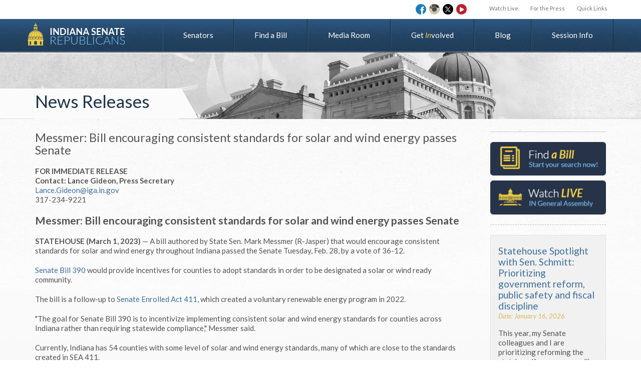

--- FILE ---
content_type: text/html; charset=utf-8
request_url: https://www.indianasenaterepublicans.com/messmer-bill-encouraging-consistent-standards-for-solar-and-wind-energy-passes-senate
body_size: 4441
content:
<!DOCTYPE html><html><head><meta http-equiv="Content-Type" content="text/html;"><meta name="keywords" content=""><meta name="description" content=""><meta property="og:description" content=""><meta name="viewport" content="width=device-width, initial-scale=1.0"><title>Messmer: Bill encouraging consistent standards for solar and wind energy passes Senate</title><meta property="og:title" content="Messmer: Bill encouraging consistent standards for solar and wind energy passes Senate"><meta property="og:locale" content="en_US"><meta property="og:type" content="website"><meta property="og:url" content="https://www.indianasenaterepublicans.com//messmer-bill-encouraging-consistent-standards-for-solar-and-wind-energy-passes-senate"><meta property="og:site_name" content="Indiana Senate Republicans"><meta name="Author" content="Mojo Media Labs"><meta name="Copyright" content="Copyright (c), Indiana Senate Republicans"><link rel="Shortcut Icon" href="https://cdn.zephyrcms.com/028e20c5-5f82-45f1-8ad2-1c2e2fa99adb/favicon.ico" type="image/x-icon"><link rel="image_src" href="https://cdn.zephyrcms.com/293d066a-439a-4330-8bfe-82d9a10339d2/-/progressive/yes/fb-logo.png"><meta property="og:image" content="https://cdn.zephyrcms.com/293d066a-439a-4330-8bfe-82d9a10339d2/-/progressive/yes/fb-logo.png"><link rel="stylesheet" media="screen" href="https://cdn.zephyrcms.com/ad45d89f-1305-4908-924b-a22ca440d8dd/bootstrap.min.css"> <link href="//fonts.googleapis.com/css?family=Lato:400,300,300italic,400italic,700,700italic" rel="stylesheet" type="text/css"><link rel="stylesheet" href="/assets/73b713704b5f8bccdf95b687b854185c.css"><script src="//ajax.googleapis.com/ajax/libs/jquery/1.9.1/jquery.min.js"></script><script type="text/javascript" src="//apis.google.com/js/plusone.js"></script><script type="text/javascript" src="https://cdn.zephyrcms.com/02cf0968-3cc5-4471-bb5a-aae73842915f/jwplayer-ver-7.js"></script> <script type="text/javascript">jwplayer.key="bvYBJthOyVXvEmEwm68AvS4dPnR97/wu/4H6Sq8SztU="</script></head><body><header><div class="container"><div class="row"><div class="col-xs-12 utility-wrapper"><div class="utility"><nav class=""><ul class="utilityNav"><li class=""><a  href="/live-stream">Watch Live</a></li><li class=""><a  href="/for-the-press">For the Press</a></li><li class=""><a  href="https://www.indianasenaterepublicans.com/quicklinks">Quick Links</a></li></ul></nav><div class="clear"></div></div><div class="hidden-xs"><ul class="social"><li><a href="https://www.facebook.com/INSenateGOP" target="_blank" class="head-facebook"><span></span></a></li><li><a href="https://www.instagram.com/insenategop" target="_blank" class="head-instagram"><span></span></a></li><li><a href="https://twitter.com/INSenateGOP" target="_blank" class="head-twitter"><span></span></a></li><li><a href="http://www.youtube.com/insenategop" target="_blank" class="head-youtube"><span></span></a></li></ul></div><div class="clear"></div></div><div class="clear"></div></div><div class="row nav-wrapper"><div class="col-xs-12"><div class="hidden-xs"><a class="logo" href="/"><img src="https://cdn.zephyrcms.com/0849f45c-ae3f-495e-8962-4a6415ccf42a/-/progressive/yes/logo.png" alt="Indiana Senate Replublicans"></a></div><div class="visible-xs"><a class="logo" href="/"><img src="https://cdn.zephyrcms.com/79aa9a77-0a68-47b8-9e32-adfd0b8a0f57/-/progressive/yes/logo-mobile.png" alt="Indiana Senate Replublicans"></a></div><nav class="navbar navbar-default" role="navigation"><div class="navbar-header"><button type="button" class="navbar-toggle" data-toggle="collapse" data-target=".navbar-ex1-collapse"><span class="sr-only">Toggle navigation</span><span class="menu">MENU</span></button></div><div class="collapse navbar-collapse navbar-ex1-collapse"><nav class=""><ul class="nav"><li class=""><a  href="/senators">Senators</a></li><li class=""><a  href="/find-a-bill">Find a Bill</a></li><li class=""><a  href="/media-room">Media Room</a></li><li class="involved"><a  href="/get-involved">Get Involved</a></li><li class=""><a  href="/blog">Blog</a></li><li class=""><a  href="/session-info">Session Info</a></li></ul></nav></div></nav></div><div class="clear"></div></div><div class="clear"></div></div></header><div class="page-title-wrapper"><div class="container"><div class="row"><div class="col-xs-12"><div class="page-title"><h2>News Releases</h2><img class="page-title-corner visible-xs" src="https://cdn.zephyrcms.com/ae19ecea-667a-4d4d-80ee-625897772bcd/-/progressive/yes/page-title-xs.png" alt=""><img class="page-title-corner hidden-xs" src="https://cdn.zephyrcms.com/3944c1b4-e504-45a7-ac26-226710e34d3d/-/progressive/yes/page-title-sm.png" alt=""></div></div><div class="clear"></div></div><div class="clear"></div></div><div class="clear"></div></div><div class="interior"><div class="container"><div class="row"><div class="col-xs-12 col-sm-8 col-md-9"><div class="webpage-wrapper"><div class="news-detail"><div class="row"><div class="col-xs-12"><h1>Messmer: Bill encouraging consistent standards for solar and wind energy passes Senate</h1><div class="content clearfix"><div class="std-padding"><div class="container"><div class="row"><div class="col-xs-12"><p><b>FOR IMMEDIATE RELEASE<br>Contact: Lance Gideon, Press Secretary</b><br><a href="mailto:Lance.Gideon@iga.in.gov">Lance.Gideon@iga.in.gov</a><br>317-234-9221</p><h2 style="text-align: center;">Messmer: Bill encouraging consistent standards for solar and wind energy passes Senate</h2><p><b>STATEHOUSE (March 1, 2023)</b> — A bill authored by State Sen. Mark Messmer (R-Jasper) that would encourage consistent standards for solar and wind energy throughout Indiana passed the Senate Tuesday, Feb. 28, by a vote of 36-12.</p><p><a href="https://iga.in.gov/legislative/2023/bills/senate/390" target="_blank" rel="noopener noreferrer">Senate Bill 390</a> would provide incentives for counties to adopt standards in order to be designated a solar or wind ready community.</p><p>The bill is a follow-up to <a href="https://iga.in.gov/legislative/2022/bills/senate/411" target="_blank" rel="noopener noreferrer">Senate Enrolled Act 411</a>, which created a voluntary renewable energy program in 2022.</p><p>"The goal for Senate Bill 390 is to incentivize implementing consistent solar and wind energy standards for counties across Indiana rather than requiring statewide compliance," Messmer said. </p><p>Currently, Indiana has 54 counties with some level of solar and wind energy standards, many of which are close to the standards created in SEA 411.</p><p>SB 390 would establish the Commercial Solar and Wind Energy Ready Communities Development Center within the <a href="https://www.in.gov/oed/" target="_blank" rel="noopener noreferrer">Indiana Office of Energy Development</a> (OED).</p><p>The OED has already completed work and developed resources for these types of projects with <a href="https://www.purdue.edu/" target="_blank" rel="noopener noreferrer">Purdue University</a> and <a href="https://www.iupui.edu/" target="_blank" rel="noopener noreferrer">IUPUI</a>.</p><p>"This program will allow Hoosier communities to be ready for the future of energy growth and sends a signal to developers that a community is interested in exploring potential wind or solar opportunities," Messmer said. "I am pleased to see it receive the support of the Senate."</p><p>The bill now moves to the <a href="https://iga.in.gov/legislative/2023/house" target="_blank" rel="noopener noreferrer">House of Representatives</a> for further consideration.</p><p>Legislative calendars, agendas, vote tallies, live streams and proposed legislation can be viewed online by visiting <a href="https://iga.in.gov/" target="_blank" rel="noopener noreferrer">iga.in.gov</a>.</p><p style="text-align: center;"><b>-30-</b></p><p style="text-align: center;">State Sen. Mark Messmer (R-Jasper) represents <a href="https://cdn.zephyrcms.com/3a39eaad-b075-4ef4-8fbd-868cc3ce0d7d/-/progressive/yes/-/inline/yes/senate-county-township-11-x-17-landscape-district-48-fina-lx-2.jpg" target="_blank" rel="noopener noreferrer">Senate District 48</a>, which<br>includes Crawford, Dubois, Gibson, Perry, Pike and Spencer counties.<br>Click <a href="https://cdn.zephyrcms.com/fa5f1cfd-cb7f-48cb-8fdf-134e16e2d688/-/progressive/yes/-/format/jpeg/-/inline/no/messmer-flag.jpg" target="_blank" rel="noopener noreferrer">here</a> to download a high-resolution photo.</p></div></div></div></div></div></div></div><div class="row"><div class="col-xs-12"><div class="addthis_toolbox addthis_default_style"><div class="gPlus"><g:plusone size="small"></g:plusone></div><a class="addthis_button_facebook_like" fb:like:layout="button_count"></a><div class="linkedin-addthis"><script src="//platform.linkedin.com/in.js" type="text/javascript"></script><script type="IN/Share" data-counter="right"></script></div><a class="addthis_button_tweet" tw:via="INSenateGOP"></a><a class="addthis_counter addthis_pill_style"></a></div><script type="text/javascript">var addthis_config = {"data_track_clickback":true};</script><script type="text/javascript" src="//s7.addthis.com/js/250/addthis_widget.js#username=spinweb"></script></div></div></div></div></div><div class="col-xs-12 col-sm-4 col-md-3"><div class="sidebar"><div class="module"></div><div class="banners hidden-xs"><a href="/find-a-bill" target="_self"><img src="https://cdn.zephyrcms.com/9f338a68-f93e-40ca-9f09-4d9b6444a410/-/progressive/yes/-/format/jpeg/-/resize/250x/-/stretch/off/find-a-bill-sidbar-image.png"></a><a href="/live-stream" target="_self"><img src="https://cdn.zephyrcms.com/2ee48698-b270-4862-b45a-c1f0c9237d7c/-/progressive/yes/-/format/jpeg/-/resize/250x/-/stretch/off/fs-2.png"></a></div> <div class="news-box-wrapper hidden-xs"><div class="news-side"><h3><a href="/statehouse-spotlight-with-sen-schmitt-prioritizing-government-reform-public-safety-and-fiscal-discipline">Statehouse Spotlight with Sen. Schmitt:  Prioritizing government reform, public safety and fiscal discipline</a></h3><div class="meta">Date: January 16, 2026</div><p>This year, my Senate colleagues and I are prioritizing reforming the state's welfare programs, like Medicaid and SNAP, to root out waste, fraud and abuse in the programs.</p><a class="detail-link" href="/statehouse-spotlight-with-sen-schmitt-prioritizing-government-reform-public-safety-and-fiscal-discipline">Read More &raquo;</a></div><div class="news-side"><h3><a href="/alting-s-bill-banning-vaping-products-manufactured-in-foreign-adversarial-nations-passes-committee">Alting's bill banning vaping products manufactured in foreign adversarial nations passes committee</a></h3><div class="meta">Date: January 15, 2026</div><p>STATEHOUSE (Jan. 15, 2026) — A bill authored by State Sen. Ron Alting (R-Lafayette) that would ban vaping products manufactured in foreign adversarial nations like China from being sold in Indiana unanimously passed the Senate Committee on Public Policy Wednesday, Jan. 14.</p><a class="detail-link" href="/alting-s-bill-banning-vaping-products-manufactured-in-foreign-adversarial-nations-passes-committee">Read More &raquo;</a></div></div></div></div><div class="clear"></div></div></div><div class="clear"></div></div><footer><div class="container"><div class="row"><div class="col-xs-12 col-sm-5 col-md-3 footer-nav-wrapper"><div class="footer-links footer-nav"><h3>Navigation</h3><nav class=""><ul class="nav"><li class=""><a  href="/senators">Senators</a></li><li class=""><a  href="/find-a-bill">Find a Bill</a></li><li class=""><a  href="/media-room">Media Room</a></li><li class="involved"><a  href="/get-involved">Get Involved</a></li><li class=""><a  href="/blog">Blog</a></li><li class=""><a  href="/session-info">Session Info</a></li></ul></nav></div><div class="footer-links visible-xs"><h3>IN.gov Links</h3><nav class=""><ul class=""><li class=""><a  target="blank" href="http://www.in.gov/core/democracy.html">Elected Officials</a></li><li class=""><a  target="blank" href="http://www.in.gov/legislative/">Legislative</a></li><li class=""><a  target="blank" href="http://www.in.gov/judiciary/">Judicial</a></li><li class=""><a  target="blank" href="http://www.in.gov/core/find_agency.html">Find an Agency</a></li></ul></nav></div><div class="clear"></div></div><div class="hidden-xs col-sm-5 col-md-3"><div class="footer-links"><h3>IN.gov Links</h3><nav class=""><ul class=""><li class=""><a  target="blank" href="http://www.in.gov/core/democracy.html">Elected Officials</a></li><li class=""><a  target="blank" href="http://www.in.gov/legislative/">Legislative</a></li><li class=""><a  target="blank" href="http://www.in.gov/judiciary/">Judicial</a></li><li class=""><a  target="blank" href="http://www.in.gov/core/find_agency.html">Find an Agency</a></li></ul></nav></div></div><div class="clear"></div></div><div class="clear"></div></div><div class="footer-bottom"><div class="container"><div class="row"><div class="col-xs-5 col-sm-7"><p class="copyright visible-xs"> Copyright &copy; 2026</p><p class="copyright hidden-xs"> Copyright &copy; 2026 </p></div><div class="col-xs-7 col-sm-5"><ul class="social"><li><a href="https://www.facebook.com/INSenateGOP" target="_blank" class="facebook"><span></span></a></li><li><a href="https://www.instagram.com/insenategop" target="_blank" class="instagram"><span></span></a></li><li><a href="https://twitter.com/INSenateGOP" target="_blank" class="twitter"><span></span></a></li><li><a href="http://www.youtube.com/insenategop" target="_blank" class="youtube"><span></span></a></li></ul><div class="hidden-xs"><p class="find-us">Find us:</p></div></div></div><div class="clear"></div></div><div class="clear"></div></div><div class="clear"></div></footer><div class="modal fade" id="mediaModal" tabindex="-1" role="dialog" aria-hidden="true"><div class="modal-dialog"><div class="modal-content"><div class="modal-body"></div></div></div></div><script src="https://cdn.zephyrcms.com/d9677032-9091-4275-8f11-68037668308e/bootstrap.min.js"></script> <script src="https://cdn.zephyrcms.com/82a8cf26-b7dc-46a5-a421-193f1e4a7e61/jquery.lettering-0.6.1.min.js"></script> <script src="/assets/2fa132a81a12678dcc3cc487ddb38b47.js"></script><script type="text/javascript">

  var _gaq = _gaq || [];
  _gaq.push(['_setAccount', 'UA-45684132-1']);
  _gaq.push(['_setDomainName', 'indianasenaterepublicans.com']);
  _gaq.push(['_trackPageview']);

  (function() {
    var ga = document.createElement('script'); ga.type = 'text/javascript'; ga.async = true;
    ga.src = ('https:' == document.location.protocol ? 'https://ssl' : 'http://www') + '.google-analytics.com/ga.js';
    var s = document.getElementsByTagName('script')[0]; s.parentNode.insertBefore(ga, s);
  })();

</script></body></html>

--- FILE ---
content_type: text/html; charset=utf-8
request_url: https://accounts.google.com/o/oauth2/postmessageRelay?parent=https%3A%2F%2Fwww.indianasenaterepublicans.com&jsh=m%3B%2F_%2Fscs%2Fabc-static%2F_%2Fjs%2Fk%3Dgapi.lb.en.OE6tiwO4KJo.O%2Fd%3D1%2Frs%3DAHpOoo_Itz6IAL6GO-n8kgAepm47TBsg1Q%2Fm%3D__features__
body_size: 160
content:
<!DOCTYPE html><html><head><title></title><meta http-equiv="content-type" content="text/html; charset=utf-8"><meta http-equiv="X-UA-Compatible" content="IE=edge"><meta name="viewport" content="width=device-width, initial-scale=1, minimum-scale=1, maximum-scale=1, user-scalable=0"><script src='https://ssl.gstatic.com/accounts/o/2580342461-postmessagerelay.js' nonce="BAQxCcT9hcMxEh3DpoydQg"></script></head><body><script type="text/javascript" src="https://apis.google.com/js/rpc:shindig_random.js?onload=init" nonce="BAQxCcT9hcMxEh3DpoydQg"></script></body></html>

--- FILE ---
content_type: text/css; charset=utf-8
request_url: https://www.indianasenaterepublicans.com/assets/73b713704b5f8bccdf95b687b854185c.css
body_size: 7657
content:
body{font-family:Lato,sans-serif;background:#fff;color:#535453;font-size:15px;line-height:1.333em;padding:0}a,a:visited{color:#3f6f9e;text-decoration:none;transition:all .1s linear 0s}a:active,a:hover{color:#d4b32f;text-decoration:underline}a:focus{outline:thin dotted #333;outline-offset:0}a.button,a.button:visited{background:#2b5074;color:#fff;border-radius:4px;padding:8px 40px;display:block;float:left;box-shadow:inset 0 0 1px #fff}a.button:hover{background:#5081aa;text-decoration:none;color:#fff;box-shadow:inset 0 0 1px #fff}.btn-primary,.btn-primary:visited{background:#2b5074;border-color:#2b5074}.btn-primary:visited{color:#fff}.btn-primary.active,.btn-primary:active,.btn-primary:focus,.btn-primary:hover,.open .dropdown-toggle.btn-primary{background-color:#5081aa;border-color:#5081aa;color:#fff}.cancel-btn{background:#e1e1e1;border-color:#e1e1e1}.cancel-btn:hover{background-color:#5081aa;border-color:#5081aa;color:#fff}a.gold-button,a.gold-button:visited{background:#ccaf3f;color:#fff;border-radius:4px;padding:8px 40px;display:block;float:left;box-shadow:inset 0 0 1px #fff}a.gold-button:hover{background:#e2c65b;text-decoration:none;color:#fff;box-shadow:inset 0 0 1px #fff}a.light-blue-button,a.light-blue-button:visited{background:#6d8da9;color:#fff;border-radius:4px;padding:8px 40px;display:block;float:left;box-shadow:inset 0 0 1px #fff}a.light-blue-button:hover{background:#90aac0;text-decoration:none;color:#fff;box-shadow:inset 0 0 1px #fff}a.grey-button,a.grey-button:visited{background:#3e3e3e;color:#fff;border-radius:4px;padding:8px 40px;display:block;float:left;box-shadow:inset 0 0 1px #fff}a.grey-button:hover{background:#606060;text-decoration:none;color:#fff;box-shadow:inset 0 0 1px #fff}button.button,button.button:visited{background:#ccaf3f;color:#fff;border-radius:4px;padding:8px 40px;display:inline-block;float:none;border:none}button.button:hover{background:#e2c65b;text-decoration:none;color:#fff}h1{font-size:1.571em;margin:0 0 20px;font-family:Lato,sans-serif}.modal-body h1{display:none}h2{font-size:1.429em}.heading,h2{margin:0 0 20px;font-weight:700;line-height:1.143em;font-family:Lato,sans-serif}.heading{font-size:1.714em}.sub-heading,h3{font-size:1.286em;margin:0 0 20px;font-weight:700;line-height:1.143em;font-family:Lato,sans-serif}.paragraph,p{margin:0 0 20px}.border{padding:2px;border:1px solid #ccc;background:#fff;box-shadow:0 0 2px #ccc}.left{float:left}.left,.pull-left{margin:0 30px 20px 0}.right{float:right}.pull-right,.right{margin:0 0 20px 20px}form input[type=checkbox],form input[type=checkboxGroup],hr{border:none}hr{color:#313131;background:#313131;height:1px;margin:15px 0}.clear,hr{clear:both}.clear{float:none}img{max-width:100%}.container,.row{position:relative}.interior .webpage-wrapper .container{width:100%;padding:0}div.form-actions,label{margin:10px 0}header{position:relative}header nav ul ul{display:none}header .col-xs-12{padding:0}.utility{position:relative;margin:0 0 15px}.utilityNav{list-style-type:none;margin:5px 0 0;padding:0 0 0 2%}.utilityNav li{float:left;display:block;width:25%}.utilityNav li.item1{width:22%}.utilityNav li.item4{width:18%}.utilityNav li.item2{width:34%}.utilityNav a,.utilityNav a:visited{display:block;color:#727272;border-top:4px solid #fff;padding:3px 2px;text-align:center;font-size:.733em}.utilityNav a.current,.utilityNav a:hover{text-decoration:none;color:#b9202a;border-top:4px solid #b9202a}.logo{float:left;margin:12px 0 0 20px;position:relative;z-index:800;display:block}.navbar-default{background-color:transparent!important;border:none!important}.navbar{border:none!important;margin-bottom:0;min-height:inherit!important;z-index:500;background:url(https://ucarecdn.com/79867950-45ff-495b-8c6f-8235b33cefff/-/progressive/yes/) no-repeat top #d0cfcd;position:relative;background-size:100% 48px}.navbar-header{position:relative;height:48px}.navbar-toggle{background-color:none;border:none;border-radius:0;float:none;margin-bottom:0;margin-right:0;margin-top:0;padding:0;position:absolute;right:0;top:0;width:18%;height:100%;z-index:1001;color:#fff;text-transform:uppercase}.navbar-default .navbar-toggle:focus,.navbar-default .navbar-toggle:hover{background-color:transparent}header .nav>li>a.current,header .nav>li>a:active,header .nav>li>a:hover{color:#fff;background:#21384f;text-decoration:none}.feature-wrapper{background:url(https://ucarecdn.com/f8e93fd8-149a-43fc-8bc7-b77de03d08ef/-/progressive/yes/) repeat-x top #fff;position:relative}.feature-wrapper .col-xs-12{padding:0}.feature{padding:25px 0 0;height:219px;overflow:hidden;position:relative}.feature a img{max-height:100%;max-width:100%}.feature a,.feature a:visited{display:block;position:relative;width:295px;margin:0 auto}.feature a:hover{opacity:.8}.feature a span{background:url("https://ucarecdn.com/15872765-d295-4deb-bb8b-5710313d7494/-/progressive/yes/") no-repeat scroll top;background-size:100%;display:block;height:90px;left:35%;position:absolute;top:20%;width:90px}.feature a:hover span{background:url("https://ucarecdn.com/15872765-d295-4deb-bb8b-5710313d7494/-/progressive/yes/") no-repeat scroll bottom;background-size:100%}.feature-text{padding:4px 0;background:#1c3047;background:linear-gradient(180deg,#1c3047 0,#2a4a6c 45%,#2a4a6c 55%,#1c3047);filter:progid:DXImageTransform.Microsoft.gradient(startColorstr="#1c3047",endColorstr="#1c3047",GradientType=0)}.inner-text{border-top:1px solid #3c4f61;border-bottom:1px solid #3c4f61;padding:4% 30px}.inner-text .row{margin:0}.feature-text h3{font-style:italic;color:#fff;font-size:1.333em;margin:0 0 15px;font-weight:400}.feature-text p{color:#e4e4e4;margin:0}.feature-text a,.feature-text a:visited,.feature-text h3 a,.feature-text h3 a:visited{color:#fff}.feature-text h3 a:hover{color:#d4b32f}.ribbon-wrapper{background:#fff;padding:0 10px!important}.ribbon{max-width:320px;margin:0 auto}.ribbon-heading{background:url(https://ucarecdn.com/cdf12be7-7641-4522-a9bd-c3fe65f9b9c3/-/progressive/yes/) no-repeat top;color:#fff;font-size:1.533em;text-align:center;font-style:italic;margin:20px 0 10px;height:49px;line-height:49px;font-weight:300}.ribbon-heading span{font-weight:100;color:#78b5e1;font-style:normal}.ribbon a{display:block;color:#c7ab40;border-top:1px solid #d1d1d1;padding:6px 10px;font-style:italic}.ribbon a.last{border-bottom:1px solid #d1d1d1}.ribbon p{margin:0;color:#919192;padding:5px 8px}#rib-left-cta,#rib-right-cta{display:none}.home-content{padding:25px 0 0}.article-wrapper{padding:0;margin:0 0 25px}.homepage-article{background:#ebebeb;border-bottom:1px solid #d1d1d1;padding:25px 20px;position:relative}.hp-article-top{margin:0 auto 15px;width:260px}.article-bottom h2{color:#1f2839;font-weight:400;margin:0}.article-bottom .meta{color:#7f7f7f;font-size:.933em;margin:0 0 15px}.article-bottom p{margin:0;color:#535453}.promos-wrapper{width:215px;margin:0 auto;overflow:hidden;position:relative}.promos-inner-wrapper{position:relative;width:20000em}.promo-item{width:215px;display:block;float:left;margin:0 30px 35px 0;position:relative}.promo-thumb{background:#fff;padding:5px;border:1px solid #e0e0e0;margin:0 0 15px;position:relative}.mag-glass{width:91px;height:91px;background:url(https://ucarecdn.com/aeb50ad0-78ae-4e7f-b5c1-ef6f4040ff18/-/progressive/yes/) no-repeat top;opacity:0;position:absolute;top:11%;left:30%;transition:all .1s linear 0s}.promo-item a{display:block;position:relative}.promo-item a:hover{text-decoration:none}.promo-item a:hover .mag-glass{opacity:1}.promo-item a:hover .promo-thumb img{filter:url("data:image/svg+xml;utf8,<svg xmlns='http://www.w3.org/2000/svg'><filter id='grayscale'><feColorMatrix type='matrix' values='0.3333 0.3333 0.3333 0 0 0.3333 0.3333 0.3333 0 0 0.3333 0.3333 0.3333 0 0 0 0 0 1 0'/></filter></svg>#grayscale");filter:gray;-webkit-filter:grayscale(100%);border:none}.promo-item a h2{font-weight:400;color:#1f2839;font-size:1.133em;margin:0 0 10px}.promo-item a p{color:#535453}.promo-item a p.gold-button{color:#fff;background:#ccaf3f;padding:5px 0;text-align:center;border:1px solid #c4beae;border-radius:5px;box-shadow:inset 0 0 1px #fff;display:block;width:100%;margin:0}.promo-item a:hover p.gold-button{background:#e2c65b}.formsTitle{display:none}.home-form-wrapper{padding:20px 0 0}.page-title-wrapper{background:url(https://ucarecdn.com/9e3c81a8-7c7a-443c-b728-37d77dddc0a6/-/progressive/yes/) no-repeat top;height:67px;background-size:100% 67px}.interior{background:url(https://ucarecdn.com/a9df2264-2d65-4d80-87ac-a8abfbdfa239/-/progressive/yes/) repeat-x top #f4f4f4;padding:25px 0}.interior .container{padding:0 20px}.page-title{float:left;position:absolute;bottom:1px;left:20px;padding:0 12% 0 0;height:35px;background:#fbfbfb}.page-title-wrapper .col-xs-12{height:67px;position:relative}.page-title h2{font-size:1.467em;font-weight:500;margin:0;color:#1f364c;padding:6px 0 0}.page-title h2 span{color:#edcc50;font-style:italic}.page-title-corner{position:absolute;top:0;right:-22px}.module{border-top:1px solid #cacaca}.module ul.nav{list-style-type:none;padding:0;margin:0}.module .nav>li{border-bottom:1px solid #cacaca;padding:2px 0;display:block}.module .nav>li>a,.module .nav>li>a:visited{display:block;color:#545454;padding:5px 10px}.module .nav>li>a:focus,.module .nav>li>a:hover{background:#adc3d4;color:#fff;text-decoration:none}.module .nav>li.current>a{color:#fff;background:#d3b644}.senator-image-wrapper{display:block;margin:0 auto;padding:0;margin:0 auto 20px;width:270px;max-width:100%}.sen-bg-top{width:100%;height:25px;background:url(https://ucarecdn.com/70758ca0-9cb0-4029-b8e4-fb5cf10d936e/-/progressive/yes/) no-repeat top}.sen-bg-btm{width:100%;height:25px;background:url(https://ucarecdn.com/70758ca0-9cb0-4029-b8e4-fb5cf10d936e/-/progressive/yes/) no-repeat bottom}.senator-image{width:228px;margin:0 auto;max-width:100%}.senator-image img{border:1px solid #d2d2d2;padding:5px;background:#fff;max-width:100%}.senator-heading{color:#2a4a6c;font-weight:500;font-size:1.133em;margin:0 0 10px}.email-me{display:block;width:231px;height:67px;background:url(https://ucarecdn.com/13622356-11ea-4d67-9758-0c9163721a25/-/progressive/yes/) no-repeat top;margin:0 0 15px;position:relative}.email-me span{background:url(https://ucarecdn.com/13622356-11ea-4d67-9758-0c9163721a25/-/progressive/yes/) no-repeat bottom;width:231px;height:67px;position:absolute;top:0;right:0;bottom:0;left:0;opacity:0;transition:all .1s linear 0s}.email-me:hover span{opacity:1}.sen-contact{width:231px;margin:0 auto 50px}.sen-content-box{padding:0;margin:0 0 20px;border-bottom:1px dashed #bfbfbf}.senator-right h3{color:#d2b23c;font-weight:400;font-size:1.2em}.senator-right .module{margin:0 0 20px}.sen-name{color:#1f2839;font-weight:400;font-size:1.8em;margin:0 0 5px}.sen-title{padding:0;margin:0}.district h3,.sen-title,.sen-title.last{color:#d2b23c;font-weight:400;font-size:1.2em}.district h3,.module-item,.sen-title.last{border-bottom:1px dashed #bfbfbf;padding:0 0 20px;margin:0 0 20px}.module-item a:hover img{opacity:.9;transition:.1s linear .1s}.pagination{margin:20px 0 10px}.senator-item{display:block;margin:0 auto 30px}.senator-item a h3,.senator-item h3{font-weight:400;color:#1f2839;text-align:center;margin:0 0 5px}.senator-item a p,.senator-item p{text-align:center;color:#d2b23c;font-weight:400;margin:0}.search-senators{margin:0 0 20px}.intern-callout{width:280px;margin:0 auto}.intern-bottom ul,.intern-middle ul{color:#1c6aba}.intern-bottom li span,.intern-middle li span{color:#535453}.intern-callout .sub-heading{color:#2a4a6c;font-weight:500;font-size:1.067em;padding:0}.intern-callout ul{padding:0 0 0 15px}.intern-callout li{margin:0 0 7px}.intern-callout a{width:100%;display:block;float:none;margin:0 auto;text-align:center;padding:8px 0}.borst-intern-wrapper,.comm-intern-wrapper,.leg-intern-wrapper,.legal-intern-wrapper,.policy-intern-wrapper,.secretary-intern-wrapper,.tech-intern-wrapper{padding:0 0 20px}.leg-intern{padding:20px 10px;height:243px}.leg-intern,.legal-intern{background:url(https://ucarecdn.com/f9525e7a-8b6f-4638-8827-60857b068ed0/-/progressive/yes/) no-repeat 0 0/100% auto;margin:0 0 20px}.legal-intern{padding:20px 10px 20px 15px;height:263px}.secretary-intern{background:url(https://ucarecdn.com/ac460943-8908-409c-9337-773222f78458/-/progressive/yes/) no-repeat 0 0/100% auto}.policy-intern,.secretary-intern{padding:20px 10px 20px 15px;margin:0 0 20px;height:243px}.policy-intern{background:url(https://ucarecdn.com/f9525e7a-8b6f-4638-8827-60857b068ed0/-/progressive/yes/) no-repeat 0 0/100% auto}.comm-intern{background:url(https://ucarecdn.com/ac460943-8908-409c-9337-773222f78458/-/progressive/yes/) no-repeat 0 0/100% auto}.borst-intern,.comm-intern{padding:20px 10px;margin:0 0 20px;height:243px}.borst-intern{background:url(https://ucarecdn.com/f9525e7a-8b6f-4638-8827-60857b068ed0/-/progressive/yes/) no-repeat 0 0/100% auto}.tech-intern{background:url(https://ucarecdn.com/ac460943-8908-409c-9337-773222f78458/-/progressive/yes/) no-repeat 0 0/100% auto;padding:20px 10px;margin:0 0 20px;height:243px}.intern-bottom{padding:10px 0 0}.media-room{width:150px;margin:0 auto 15px}.media-room a{display:block;margin:0 auto 15px}.media-room a:hover{opacity:.8}.media-streaming{background:url(https://ucarecdn.com/3efbc2e1-2e49-4ec0-945a-785adb09ff79/-/progressive/yes/) no-repeat 0 0;width:121px;height:116px}.media-news{background:url(https://ucarecdn.com/3efbc2e1-2e49-4ec0-945a-785adb09ff79/-/progressive/yes/) no-repeat -198px top;width:121px;height:116px}.media-podcast{background:url(https://ucarecdn.com/3efbc2e1-2e49-4ec0-945a-785adb09ff79/-/progressive/yes/) no-repeat -368px top;width:121px;height:116px}.media-photos{background:url(https://ucarecdn.com/3efbc2e1-2e49-4ec0-945a-785adb09ff79/-/progressive/yes/) no-repeat -544px top;width:121px;height:116px}.media-senators{background:url(https://ucarecdn.com/3efbc2e1-2e49-4ec0-945a-785adb09ff79/-/progressive/yes/) no-repeat 100% 0;width:121px;height:116px}.senator-item .button{padding:8px 5px;width:100%;max-width:250px;margin:10px auto 0;float:none;text-align:center}.button-wrapper{margin:0 0 20px}.button-wrapper .button,.pod-buttons a{display:block;margin:0 0 10px}.pod-buttons a{float:none}.intern-cta{width:280px;margin:0 auto}.gray-box{background:#ededed;border:1px solid #ccc;border-radius:3px;margin:0 0 20px;position:relative}.gray-box.even,.gray-box.odd{padding:20px}.gray-box .top-right-img{position:absolute;top:-1px;right:-1px}.gray-box .bottom-right-img{position:absolute;right:-1px;bottom:-1px}.gray-box .top-left-img{position:absolute;top:-1px;left:-1px}.gray-box .bottom-left-img{position:absolute;left:-1px;bottom:-1px}.gray-box-icon{display:none}.gray-box .sub-heading{color:#2a4a6c;font-weight:500;font-size:1.067em;padding:0}.gray-box ul{margin:0;padding:0 0 0 15px;list-style-type:disc}.gray-box li{margin:0 0 7px}.intern-cta .button,.intern-cta .button:visited{width:100%;display:block;float:none;margin:0 auto 20px;text-align:center;padding:8px 0}.pagination{display:block;text-align:center}.pagination a,.pagination a:visited{border:1px solid #d4b32f;background:#d4b32f;color:#fff;border-radius:0;display:inline-block;font-size:15px;margin:0 2px;padding:2px 0 0;height:30px;width:30px}.pagination a.active,.pagination a:focus,.pagination a:hover{border:1px solid #3f6f9e;background:#3f6f9e;color:#fff;text-decoration:none}.pagination a.next,.pagination a.next:visited,.pagination a.previous,.pagination a.previous:visited{display:none}.pagination a.next:focus,.pagination a.next:hover,.pagination a.previous:focus,.pagination a.previous:hover{width:auto}footer{background:url(https://ucarecdn.com/e49125e6-f9c3-436e-b2a6-a4aa8a92f9df/-/progressive/yes/) repeat-x top;position:relative;padding:40px 0 0;margin:30px 0 0}.footer-links{width:80%;margin:0 5%;float:none}.footer-links ul ul{display:none}.footer-links h3{font-weight:500;color:#424242;padding:0 0 10px;border-bottom:1px solid #bbbab9;margin:0 0 10px;font-size:1.067em}.footer-nav-wrapper{padding:0 0 30px}.footer-nav{display:none!important}.footer-links ul,.footer-links ul.nav{list-style-type:none;margin:0;padding:0}.footer-links .nav li,.footer-links li{display:block;float:left;width:45%;margin:0 5% 0 0}.footer-links .nav li a,.footer-links .nav li a:visited,.footer-links a,.footer-links a:visited{display:block;padding:3px 0;color:#626363;font-size:.867em}.footer-links .nav li a:hover,.footer-links a:hover{background:transparent;color:#d4b32f}.footer-bottom{background:#20374e;padding:10px 0}.copyright{color:#fff;font-size:.8em;float:left;margin:0}.social{float:right;list-style-type:none;margin:0;padding:0}.social li{float:left;display:block}.social a{float:left;margin:0 0 0 6px;position:relative}.social a,.social a span{display:block;height:21px;width:21px}.social a span{position:absolute;content:"";top:0;right:0;bottom:0;left:0;opacity:0;transition:all .1s linear 0s}.social a:hover span{opacity:1}.facebook{background:url(https://ucarecdn.com/81cbda84-5f30-4f76-a2f8-d9a5ac4f149c/-/progressive/yes/) no-repeat -246px top}.facebook span{background:url(https://ucarecdn.com/81cbda84-5f30-4f76-a2f8-d9a5ac4f149c/-/progressive/yes/) no-repeat -246px bottom}.flickr{background:url(https://ucarecdn.com/81cbda84-5f30-4f76-a2f8-d9a5ac4f149c/-/progressive/yes/) no-repeat -275px top}.flickr span{background:url(https://ucarecdn.com/81cbda84-5f30-4f76-a2f8-d9a5ac4f149c/-/progressive/yes/) no-repeat -275px bottom}.instagram{background:url(https://ucarecdn.com/81cbda84-5f30-4f76-a2f8-d9a5ac4f149c/-/progressive/yes/) no-repeat -304px top}.instagram span{background:url(https://ucarecdn.com/81cbda84-5f30-4f76-a2f8-d9a5ac4f149c/-/progressive/yes/) no-repeat -304px bottom}.twitter{background:url(https://cdn.zephyrcms.com/fa9b62b5-9f5c-45e4-b361-8bed0bae68a3/-/progressive/yes/social-icons-1.png) no-repeat -333px top}.twitter span{background:url(https://cdn.zephyrcms.com/fa9b62b5-9f5c-45e4-b361-8bed0bae68a3/-/progressive/yes/social-icons-1.png) no-repeat -333px bottom}.youtube{background:url(https://ucarecdn.com/81cbda84-5f30-4f76-a2f8-d9a5ac4f149c/-/progressive/yes/) no-repeat 100% 0}.youtube span{background:url(https://ucarecdn.com/81cbda84-5f30-4f76-a2f8-d9a5ac4f149c/-/progressive/yes/) no-repeat 100% 100%}#form input,form input,select{color:#afafb1;font-size:16px;padding:5px;height:auto!important;width:auto;border:1px solid #a7a9ac;border-radius:5px;background:#fff;background:-moz-linear-gradient(top,#d3d3d3 0,#fff 17%);background:-webkit-gradient(linear,left top,left bottom,color-stop(0,#d3d3d3),color-stop(17%,#fff))}select.form-control{width:auto!important}#form textarea{height:150px;padding:5px;width:95%;color:#afafb1;font-size:16px;border:1px solid #a7a9ac;border-radius:5px;background:#fff;background:-moz-linear-gradient(top,#e1e1e1 0,#fff 3%);background:-webkit-gradient(linear,left top,left bottom,color-stop(0,#e1e1e1),color-stop(3%,#fff))}label.checkbox,label.radio,lable.checkboxGroup{font-weight:400}.lister,.webpage-wrapper .lister{list-style-type:none;margin:0;padding:0}.lister li{padding:0 0 20px;margin:0 0 20px;clear:both;border-bottom:1px solid #efefef}.lister h2{margin-bottom:10px}.lister h3{margin:0;font-weight:400}.lister p{margin:0}.gPlus{float:left;margin:2px 5px 0 0}.linkedin-addthis{float:left;margin:0 15px 0 10px}.addthis_toolbox{border-top:1px solid #313131;border-bottom:1px solid #313131;padding:10px 0;margin:15px 0 30px}.addthis_toolbox .button{float:left;font-size:.8em;height:10px;line-height:10px;margin:0 20px 0 0}@media (min-width:480px){.ribbon-wrapper{padding:0 15px}.ribbon-heading{background:url(https://ucarecdn.com/7eaf6da1-aa6d-43b9-a97f-52dde7c564fb/-/progressive/yes/) no-repeat top}.ribbon{max-width:440px}.ribbon a{background:url(https://ucarecdn.com/e0c8937e-12b2-4ee1-8a7d-314ccd30f178/-/progressive/yes/) no-repeat 95% 50%}.ribbon a:hover{background:url(https://ucarecdn.com/e0c8937e-12b2-4ee1-8a7d-314ccd30f178/-/progressive/yes/) no-repeat 96% 50%}.hp-article-top{margin:0 0 15px;width:45%;float:left}.article-bottom{width:50%;float:right}.promos-wrapper{width:460px;margin:0 auto;overflow:hidden}.promo-item{width:205px;display:block;float:left;margin:0 25px 40px 0}.promo-item,.promo-item a{height:290px}.promo-item a p.gold-button{position:absolute;bottom:0;width:100%}.bottom-promo{height:112px;overflow:hidden}.footer-nav{display:block!important}.footer-links{width:45%;margin:0 2.5%;float:left}.social a{margin:0 0 0 8px}.interior .container{padding:0 40px}.page-title{left:40px;min-width:270px}.intern-callout{width:434px}.intern-callout .sub-heading{font-size:1.2em;padding:0 0 0 30%}.intern-callout ul{padding:0 0 0 34%}.intern-callout li{margin:0 0 7px}.intern-callout a{width:80%}.leg-intern{background:url(https://ucarecdn.com/a0c0707f-ea8c-476a-8c6b-e597aae2394b/-/progressive/yes/) no-repeat 0 0/100% auto}.leg-intern,.legal-intern{padding:25px 5px 10px;height:261px}.legal-intern{background:url(https://ucarecdn.com/41cc2e61-2620-4142-8852-ec1e46e03bcf/-/progressive/yes/) no-repeat 0 0/100% auto}.secretary-intern{background:url(https://ucarecdn.com/e08b2033-9fa0-45c7-80fc-81fa18416aa2/-/progressive/yes/) no-repeat 0 0/100% auto}.policy-intern,.secretary-intern{padding:25px 5px 10px;height:261px}.policy-intern{background:url(https://ucarecdn.com/8c903aaa-dfda-4f69-b8fa-4e7087ec5874/-/progressive/yes/) no-repeat 0 0/100% auto}.comm-intern{background:url(https://ucarecdn.com/c858b879-360b-4362-b0d2-ff932c13f2a1/-/progressive/yes/) no-repeat 0 0/100% auto;padding:25px 5px 10px;height:261px}.borst-intern{background:url(https://ucarecdn.com/0390be01-799e-485f-bc73-2c54385c520a/-/progressive/yes/) no-repeat 0 0/100% auto}.borst-intern,.tech-intern{padding:30px 5px 10px;height:261px}.tech-intern{background:url(https://ucarecdn.com/57b8abaf-482b-4831-bc39-7c0d54850a0c/-/progressive/yes/) no-repeat 0 0/100% auto}.intern-cta{width:450px;margin:0 auto}.gray-box.even,.gray-box.odd{padding:20px 20px 20px 125px}.gray-box-icon{display:block;position:absolute;top:30px;left:0}.intern-cta .button,.intern-cta .button:visited{margin:0 50px 20px;width:auto}}@media (min-width:768px){header{background:url(https://ucarecdn.com/17cdfd5b-e2bb-4bb5-bbe8-6dd9f4f5cc01/-/progressive/yes/) repeat-x 0 100%;height:105px}.utility-wrapper{height:38px}.utility{float:right;margin:0 0 8px}.utilityNav{margin:0;float:right;padding:0}.utilityNav li{float:left;display:block;width:auto}.utilityNav li.item1,.utilityNav li.item2,.utilityNav li.item4{width:auto}.utilityNav a,.utilityNav a:visited{margin:0 10px}.utilityNav a.last{margin:0 0 0 10px}.social{float:right;list-style-type:none;margin:8px 30px 0 0;padding:0}.social li{float:left;display:block}.social a{float:left;margin:0 3px;position:relative}.social a,.social a span{display:block;height:21px;width:21px}.social a span{position:absolute;content:"";top:0;right:0;bottom:0;left:0;opacity:0;transition:all .1s linear 0s}.social a:hover span{opacity:1}.head-facebook{background:url(https://ucarecdn.com/81cbda84-5f30-4f76-a2f8-d9a5ac4f149c/-/progressive/yes/) no-repeat 0 0}.head-facebook span{background:url(https://ucarecdn.com/81cbda84-5f30-4f76-a2f8-d9a5ac4f149c/-/progressive/yes/) no-repeat 0 100%}.head-flickr{background:url(https://ucarecdn.com/81cbda84-5f30-4f76-a2f8-d9a5ac4f149c/-/progressive/yes/) no-repeat -29px top}.head-flickr span{background:url(https://ucarecdn.com/81cbda84-5f30-4f76-a2f8-d9a5ac4f149c/-/progressive/yes/) no-repeat -29px bottom}.head-instagram{background:url(https://ucarecdn.com/81cbda84-5f30-4f76-a2f8-d9a5ac4f149c/-/progressive/yes/) no-repeat -58px top}.head-instagram span{background:url(https://ucarecdn.com/81cbda84-5f30-4f76-a2f8-d9a5ac4f149c/-/progressive/yes/) no-repeat -58px bottom}.head-twitter{background:url(https://cdn.zephyrcms.com/fa9b62b5-9f5c-45e4-b361-8bed0bae68a3/-/progressive/yes/social-icons-1.png) no-repeat -87px top}.head-twitter span{background:url(https://cdn.zephyrcms.com/fa9b62b5-9f5c-45e4-b361-8bed0bae68a3/-/progressive/yes/social-icons-1.png) no-repeat -87px bottom}.head-youtube{background:url(https://ucarecdn.com/81cbda84-5f30-4f76-a2f8-d9a5ac4f149c/-/progressive/yes/) no-repeat -116px top}.head-youtube span{background:url(https://ucarecdn.com/81cbda84-5f30-4f76-a2f8-d9a5ac4f149c/-/progressive/yes/) no-repeat -116px bottom}.logo{margin:8px 0 0}.navbar{background:none;min-height:auto;float:right}.navbar-header{height:auto}.navbar-collapse{border-top:none;box-shadow:none;max-height:none;overflow-x:visible;padding-left:0;padding-right:0}header .nav{float:right;height:65px}header .nav>li{display:block;position:relative;float:left}header .nav>li>a,header .nav>li>a:visited{display:block;padding:0 11px;margin:0;border-left:1px solid #3c566d;border-right:1px solid #182c3e;height:65px;line-height:65px;color:#fff;font-size:1em;background:url(https://ucarecdn.com/179f3537-b38b-408c-81b2-647a6b1741ed/-/progressive/yes/) no-repeat center -50px;transition:none}header .nav>li.involved>a .char5,header .nav>li.involved>a .char6,header .nav>li.involved>a:visited .char5,header .nav>li.involved>a:visited .char6{font-style:italic;color:#edcc50}header .nav>li>a.current,header .nav>li>a:active,header .nav>li>a:hover{color:#fff;background:url(https://ucarecdn.com/179f3537-b38b-408c-81b2-647a6b1741ed/-/progressive/yes/) no-repeat center 10px #21384f;text-decoration:none}header .nav>li.item1{border-left:1px solid #182c3e}header .nav>li.item6{border-right:1px solid #3c566d}header .nav>li>a.first{border-left:1px solid #3c566d}header .nav>li>a.last{border-right:1px solid #182c3e}.feature-wrapper{background:url(https://ucarecdn.com/3e75604e-dea6-4103-872e-ec31d00e4bc5/-/progressive/yes/) repeat-x top #fff;height:579px}.feature-wrapper .container{position:relative}.feature-shadow{position:absolute;bottom:0;left:0}.feature{padding:20px 0 0;height:auto;overflow:hidden;position:relative}.feature a img{max-height:100%;max-width:100%}.feature a,.feature a:visited{width:620px;height:auto;margin:0 auto 20px}.feature a span{background:url("https://ucarecdn.com/15872765-d295-4deb-bb8b-5710313d7494/-/progressive/yes/") no-repeat scroll top;background-size:100%;height:100px;left:41%;top:38%;width:100px}.feature-text{padding:10px 125px 20px;background:url(https://ucarecdn.com/7efe1d7e-ddbb-4f3e-8b16-73f264364132/-/progressive/yes/) no-repeat top transparent;filter:none;height:126px}.inner-text{border-top:none;border-bottom:none;padding:0}.ribbon-wrapper{background:url(https://ucarecdn.com/69e67b7f-8838-4488-bcc8-68e6e00f5248/-/progressive/yes/) no-repeat top transparent;padding:0;position:absolute;left:0;top:20px;width:100%;height:136px;z-index:500}.ribbon{max-width:none;margin:0}.ribbon-right .ribbon-heading{margin:30px 0 7px}.ribbon-heading{background:none;text-align:left;margin:30px 0 10px;height:auto;line-height:1em}.ribbon-left{padding:0 20px 0 140px}.ribbon-right{padding:0 110px 0 30px}.ribbon a{border-top:none;padding:2px 5px;background:url(https://ucarecdn.com/83c2229d-569d-44b6-9771-dae86e3ca4b6/-/progressive/yes/) no-repeat 95% 50%}.ribbon a:hover{background:url(https://ucarecdn.com/83c2229d-569d-44b6-9771-dae86e3ca4b6/-/progressive/yes/) no-repeat 96% 50%}.ribbon a.last{border-top:1px solid #353e4e;border-bottom:none}.ribbon p{margin:0;font-size:.933em;color:#6ea4cd;padding:0 3px}.home-content{background:#f3f4f4;padding:120px 0 30px}.homepage-promos{padding:0 0 0 30px;position:relative}.promos-wrapper{width:655px;margin:0;overflow:hidden}.promo-item{border-right:1px solid #e0dfdf;height:290px;margin:0 0 0 28px;padding:0 25px 25px 0;width:190px}.bottom-promo{height:150px}.mag-glass{width:71px;height:71px;background:url(https://ucarecdn.com/aeb50ad0-78ae-4e7f-b5c1-ef6f4040ff18/-/progressive/yes/) no-repeat top/100% auto;opacity:0;position:absolute;top:11%;left:30%;transition:all .1s linear 0s}.homepage-promos .prev{display:block;position:absolute;top:0;left:-4px;width:35px;height:290px;background:url(https://ucarecdn.com/9a802d40-ea9b-4c84-b67e-4256ecc377ec/-/progressive/yes/) no-repeat 0 0}.homepage-promos .prev span{position:absolute;top:0;right:0;bottom:0;left:0;content:"";height:290px;width:35px;background:url(https://ucarecdn.com/9a802d40-ea9b-4c84-b67e-4256ecc377ec/-/progressive/yes/) no-repeat 100% 0;opacity:0;transition:all .1s linear 0s}.homepage-promos .prev:hover span{opacity:1}.homepage-promos .next{display:block;position:absolute;top:0;right:1px;width:35px;height:290px;background:url(https://ucarecdn.com/9a802d40-ea9b-4c84-b67e-4256ecc377ec/-/progressive/yes/) no-repeat 0 100%}.homepage-promos .next span{position:absolute;top:0;right:0;bottom:0;left:0;content:"";height:290px;width:35px;background:url(https://ucarecdn.com/9a802d40-ea9b-4c84-b67e-4256ecc377ec/-/progressive/yes/) no-repeat 100% 100%;opacity:0;transition:all .1s linear 0s}.homepage-promos .next:hover span{opacity:1}.home-form-wrapper{padding:0 15px}.page-title-wrapper{background:url(https://ucarecdn.com/2775f6bf-deb6-4c60-bb64-8e26b3779fd1/-/progressive/yes/) repeat-x top;height:133px;background-size:auto}.page-title-wrapper .col-xs-12{height:133px;position:relative}.interior{background:url(https://ucarecdn.com/a9df2264-2d65-4d80-87ac-a8abfbdfa239/-/progressive/yes/) repeat-x top #f4f4f4;padding:25px 0}.interior .container{padding:0 15px}.page-title{float:left;position:absolute;bottom:0;left:15px;padding:0 5% 0 0;height:61px;background:#fbfbfb}.page-title h2{font-size:2.333em;font-weight:500;margin:0;color:#1f364c;padding:6px 0 0}.page-title-corner{position:absolute;top:0;right:-41px}.sidebar{width:231px}.banners{margin:20px 0}.banners a{display:block;margin:0 0 10px}.banners a:hover{opacity:.8}.news-box-wrapper{border-top:1px dashed #bbb;padding:20px 0 0}.news-side{border:1px solid #e1e1e1;padding:20px 15px;background:#f1f1f1;margin:0 0 15px}.news-side h3{font-weight:400;margin:0}.news-side p{margin:0 0 10px}.news-side .meta{font-style:italic;color:#d4b853;font-size:.867em;margin:0 0 15px}.detail-link{display:block;font-size:.867em}.sen-contact{width:100%;margin:0}.email-me{display:block;width:157px;height:46px;background:url(https://ucarecdn.com/13622356-11ea-4d67-9758-0c9163721a25/-/progressive/yes/) no-repeat top;margin:0 0 15px;position:relative;background-size:100% auto}.email-me span{background:url(https://ucarecdn.com/13622356-11ea-4d67-9758-0c9163721a25/-/progressive/yes/) no-repeat bottom;background-size:100% auto;width:157px;height:46px;position:absolute;top:0;right:0;bottom:0;left:0;opacity:0;transition:all .1s linear 0s}.media-room{width:100%;margin:0 auto 15px}.media-room a{display:block;margin:0 30px 15px 0;float:left}.media-room a:hover{opacity:.8}.media-streaming{background:url(https://ucarecdn.com/3efbc2e1-2e49-4ec0-945a-785adb09ff79/-/progressive/yes/) no-repeat 0 0;width:121px;height:116px}.media-news{background:url(https://ucarecdn.com/3efbc2e1-2e49-4ec0-945a-785adb09ff79/-/progressive/yes/) no-repeat -198px top;width:121px;height:116px}.media-podcast{background:url(https://ucarecdn.com/3efbc2e1-2e49-4ec0-945a-785adb09ff79/-/progressive/yes/) no-repeat -368px top;width:121px;height:116px}.media-photos{background:url(https://ucarecdn.com/3efbc2e1-2e49-4ec0-945a-785adb09ff79/-/progressive/yes/) no-repeat -544px top;width:121px;height:116px}.media-senators{background:url(https://ucarecdn.com/3efbc2e1-2e49-4ec0-945a-785adb09ff79/-/progressive/yes/) no-repeat 100% 0;width:121px;height:116px}.senator-item .button{padding:8px 5px;width:100%;max-width:250px;margin:10px auto 0;float:none;text-align:center}.intern-cta{width:auto;margin:0 auto}footer{margin:0}.footer-links{width:90%;margin:0;float:none}.footer-bottom{padding:15px 0}.copyright{color:#fff;font-size:1em;float:none;margin:0}footer .social{margin:0}footer .social a{margin:0 0 0 10px}.copyright{font-size:.867em}.copyright span,.copyright span a,.copyright span a:visited{color:#7293a8}.copyright span a:hover{color:#e2c65b}.find-us{float:right;font-size:.867em;margin:0;color:#fff}}@media (min-width:992px){header .nav>li>a,header .nav>li>a:visited{padding:0 25px}.feature-shadow{position:absolute;bottom:-70px;left:0}.feature{padding:50px 0 0}.promos-wrapper{overflow:hidden;width:550px}.feature-text{padding:70px 25px 30px;margin:70px 0 0;background:url(https://ucarecdn.com/d4e05064-18e9-4baa-8774-f16d053d1100/-/progressive/yes/) no-repeat top transparent;height:292px;width:300px;float:right}.feature-text h3{font-size:1.467em}.inner-text{max-height:160px;overflow:hidden}.ribbon-wrapper{background:url(https://ucarecdn.com/f31113bd-5502-4740-8378-7bdbd47746c5/-/progressive/yes/) no-repeat top transparent;top:100px}.ribbon-right .ribbon-heading{margin:30px 0 7px}.ribbon-heading{background:none;text-align:left;margin:30px 0 10px;height:auto;line-height:1em}.ribbon-left{padding:0 20px 0 240px}.ribbon-right{padding:0 110px 0 130px}.ribbon p{padding:0 3px 3px}#rib-left-cta{left:120px;top:30px;background:url(https://ucarecdn.com/019340a0-9ce0-4c53-9781-ec99f305d85c/-/progressive/yes/) no-repeat top;background-size:100%}#rib-left-cta,#rib-left-cta span{position:absolute;width:100px;height:89px;display:block}#rib-left-cta span{content:"";opacity:0;top:0;right:0;bottom:0;left:0;background:url(https://ucarecdn.com/019340a0-9ce0-4c53-9781-ec99f305d85c/-/progressive/yes/) no-repeat bottom;background-size:100%;transition:all .1s linear 0s}#rib-left-cta:hover span{opacity:1}#rib-right-cta{left:20px;top:30px;background:url(https://ucarecdn.com/8b89e9ca-b1b0-4a3b-b04f-b475a4250b51/-/progressive/yes/) no-repeat top;background-size:100%}#rib-right-cta,#rib-right-cta span{position:absolute;width:100px;height:82px;display:block}#rib-right-cta span{content:"";opacity:0;top:0;right:0;bottom:0;left:0;background:url(https://ucarecdn.com/8b89e9ca-b1b0-4a3b-b04f-b475a4250b51/-/progressive/yes/) no-repeat bottom;background-size:100%;transition:all .1s linear 0s}#rib-right-cta:hover span{opacity:1}.article-wrapper{padding:0;margin:0}.homepage-article{background:none;border-bottom:none;padding:0;position:relative;border-right:1px solid #dedddd;border-left:1px solid #dedddd}.hp-article-top{margin:0 0 15px;float:none;width:100%}.article-bottom{width:auto;float:none;padding:0 15px 10px}.promo-item{margin:0 0 0 40px;padding:0 35px 25px 0;width:235px}.mag-glass{width:85px;height:85px}.next{right:3px}.senator-image-wrapper{display:block;margin:0;padding:0;margin:0 0 20px;width:100%}.senator-image{margin:0;width:100%}.senator-item{display:block;margin:0 25px 30px;width:220px;height:490px;float:left}.senator-item a h3{font-weight:400;color:#1f2839;text-align:center;margin:0 0 5px}.senator-item a p{text-align:center;color:#d2b23c;font-weight:400;margin:0}.intern-callout{width:100%;margin:0}.intern-callout .sub-heading{padding:0}.intern-callout ul{padding:0 0 0 15px}.intern-callout li{margin:0 0 7px}.leg-intern,.legal-intern{background:url(https://ucarecdn.com/f9525e7a-8b6f-4638-8827-60857b068ed0/-/progressive/yes/) no-repeat 0 0/100% auto;padding:20px 10px 20px 15px;height:289px}.secretary-intern{background:url(https://ucarecdn.com/ac460943-8908-409c-9337-773222f78458/-/progressive/yes/) no-repeat 0 0/100% auto}.policy-intern,.secretary-intern{padding:20px 10px 20px 15px;height:289px}.policy-intern{background:url(https://ucarecdn.com/f9525e7a-8b6f-4638-8827-60857b068ed0/-/progressive/yes/) no-repeat 0 0/100% auto}.comm-intern{background:url(https://ucarecdn.com/ac460943-8908-409c-9337-773222f78458/-/progressive/yes/) no-repeat 0 0/100% auto}.borst-intern,.comm-intern{padding:20px 10px 20px 15px;height:289px}.borst-intern{background:url(https://ucarecdn.com/f9525e7a-8b6f-4638-8827-60857b068ed0/-/progressive/yes/) no-repeat 0 0/100% auto}.tech-intern{background:url(https://ucarecdn.com/ac460943-8908-409c-9337-773222f78458/-/progressive/yes/) no-repeat 0 0/100% auto;padding:20px 10px 20px 15px;height:289px}.media-room a{margin:0 15px 15px 0}#form input[type=text]{width:50%}.pod-buttons a{display:block;float:left;margin:0 20px 0 0}.intern-cta .gray-box{min-height:270px}.copyright,.find-us,.footer-links .nav li a,.footer-links a{font-size:.933em}}@media (min-width:1200px){header .nav>li>a,header .nav>li>a:visited{padding:0 40px}.feature a,.feature a:visited{width:638px;margin:0 auto 20px}.feature-text{padding:70px 25px 30px;background:url(https://ucarecdn.com/f0c197cf-6710-4a68-81e3-d3dbf33a0e5e/-/progressive/yes/) no-repeat top transparent;width:336px;float:left}.ribbon-wrapper{background:url(https://ucarecdn.com/5a06c230-45ed-4281-bea5-667798e63b7e/-/progressive/yes/) no-repeat top transparent;top:90px}.ribbon-left{padding:0 20px 0 290px}.ribbon-right{padding:0 110px 0 200px}#rib-left-cta{left:120px;top:0}#rib-left-cta,#rib-left-cta span{width:155px;height:137px}#rib-right-cta{left:20px;top:0}#rib-right-cta,#rib-right-cta span{width:155px;height:127px}.promos-wrapper{overflow:hidden;width:780px}.promo-item{margin:0 0 0 30px;padding:0 25px 25px 0;width:230px}.mag-glass{width:80px;height:80px}.sidebar{float:right}.senator-image-wrapper{width:230px}.intern-callout{width:100%}.intern-callout .sub-heading{padding:0 0 0 30%}.intern-callout ul{padding:0 0 0 34%}.leg-intern{background:url(https://ucarecdn.com/a0c0707f-ea8c-476a-8c6b-e597aae2394b/-/progressive/yes/) no-repeat 0 0/100% auto;padding:20px 5px 10px;height:252px}.legal-intern{background:url(https://ucarecdn.com/41cc2e61-2620-4142-8852-ec1e46e03bcf/-/progressive/yes/) no-repeat 0 0/100% auto}.legal-intern,.secretary-intern{padding:20px 10px 20px 15px;height:252px}.secretary-intern{background:url(https://ucarecdn.com/e08b2033-9fa0-45c7-80fc-81fa18416aa2/-/progressive/yes/) no-repeat 0 0/100% auto}.policy-intern{background:url(https://ucarecdn.com/8c903aaa-dfda-4f69-b8fa-4e7087ec5874/-/progressive/yes/) no-repeat 0 0/100% auto;padding:20px 10px 20px 15px;height:252px}.comm-intern{background:url(https://ucarecdn.com/c858b879-360b-4362-b0d2-ff932c13f2a1/-/progressive/yes/) no-repeat 0 0/100% auto}.borst-intern,.comm-intern{padding:20px 5px 10px;height:252px}.borst-intern{background:url(https://ucarecdn.com/0390be01-799e-485f-bc73-2c54385c520a/-/progressive/yes/) no-repeat 0 0/100% auto}.tech-intern{background:url(https://ucarecdn.com/f1aab052-467c-40ff-98bb-66112e8522d6/-/progressive/yes/) no-repeat 0 0/100% auto;padding:20px 5px 10px;height:252px}.media-room a{margin:0 20px 15px}#form input[type=text]{width:50%}.copyright,.find-us{font-size:1em}}.modal.fade .modal-dialog{transition:transform .3s ease-out}.modal.in .modal-dialog{transform:none}@media print{.col-md-3,.col-sm-4,footer,header{display:none}.interior{font-family:Lucida Grande,Lucida Sans,Verdana,Tahoma,Trebuchet MS,Sans-Serif}*{background:transparent!important;color:#000!important;text-shadow:none!important;filter:none!important;-ms-filter:none!important}a,a:visited{text-decoration:underline}blockquote,pre{border:1px solid #999;page-break-inside:avoid}thead{display:table-header-group}img,tr{page-break-inside:avoid}img{max-width:100%!important}h2,h3,p{orphans:3;widows:3}h2,h3{page-break-after:avoid}}

--- FILE ---
content_type: text/javascript; charset=utf-8
request_url: https://www.indianasenaterepublicans.com/assets/2fa132a81a12678dcc3cc487ddb38b47.js
body_size: 1014
content:
var Cookie=function(t,e){this.data={},this.options={expires:1,domain:"",path:"",secure:!1},this.options=$.extend(this.options,t||{}),this.setData=function(t,e){this.data[t]=e,this.store()},this.removeData=function(t){delete this.data[t],this.store()},this.retrieve=function(){var t=document.cookie.indexOf(this.options.name+"=");if(t==-1)return null;if(this.options.name!=document.cookie.substr(t,this.options.name.length))return null;var e=t+this.options.name.length+1,i=document.cookie.indexOf(";",e);return i==-1&&(i=document.cookie.length),unescape(document.cookie.substring(e,i))},this.store=function(){var t="";if(this.options.expires){var e=new Date;t=864e5*this.options.expires,t=";expires="+new Date(e.getTime()+t)}document.cookie=this.options.name+"="+escape(JSON.stringify(this.data))+this.getOptions()+t},this.erase=function(){document.cookie=this.options.name+"="+this.getOptions()+";expires=Thu, 01-Jan-1970 00:00:01 GMT"},this.getOptions=function(){return(this.options.path?";path="+this.options.path:"")+(this.options.domain?";domain="+this.options.domain:"")+(this.options.secure?";secure":"")};var i=this.retrieve();return i?this.data=$.parseJSON(i):this.data=e||{},this.store(),this.getData=function(t){return this.data[t]},this};!function(t){var e=/\+/g,i=/([^&=]+)=+([^&]*)/g,n=/([^&=]+)=?([^&]*)/g,o=function(t){return decodeURIComponent(t.replace(e," "))};t.parseQuery=function(t,e){var s,a={},r=e||{},h=r.tolerant?n:i;for("?"===t.substring(0,1)&&(t=t.substring(1));s=h.exec(t);)a[o(s[1])]=o(s[2]);return a},t.getQuery=function(e){return t.parseQuery(window.location.search,e)},t.fn.parseQuery=function(e){return t.parseQuery(t(this).serialize(),e)}}(jQuery),$(document).ready(function(){$(".nav li.involved a").lettering(),$('a[href^="http://www.youtube.com"]').on("click",function(t){var e=$(this).attr("href").slice($(this).attr("href").indexOf("?")+1),i=$.parseQuery(e);if("v"in i){t.preventDefault();var n=560,o=315;$(this).attr("data-width")&&(n=parseInt($(this).attr("data-width"))),$(this).attr("data-height")&&(o=parseInt($(this).attr("data-height")));var s='<iframe width="'+n+'" height="'+o+'" scrolling="no" allowtransparency="true" allowfullscreen="true" src="http://www.youtube.com/embed/'+i.v+'?rel=0&wmode=transparent&showinfo=0&autoplay=1" frameborder="0"></iframe>';$("#mediaModal .modal-body").html(s),$("#mediaModal").on("show.bs.modal",function(){var t=$(this).find(".modal-body"),e=$(this).find(".modal-dialog"),i=n+parseInt(t.css("padding-left"))+parseInt(t.css("padding-right"));i+=parseInt(e.css("padding-left"))+parseInt(e.css("padding-right")),i+="px",$(this).find(".modal-dialog").css("width",i)}),$("#mediaModal").modal()}}),$("#mediaModal").on("hidden.bs.modal",function(){$("#mediaModal .modal-body").html("")})});